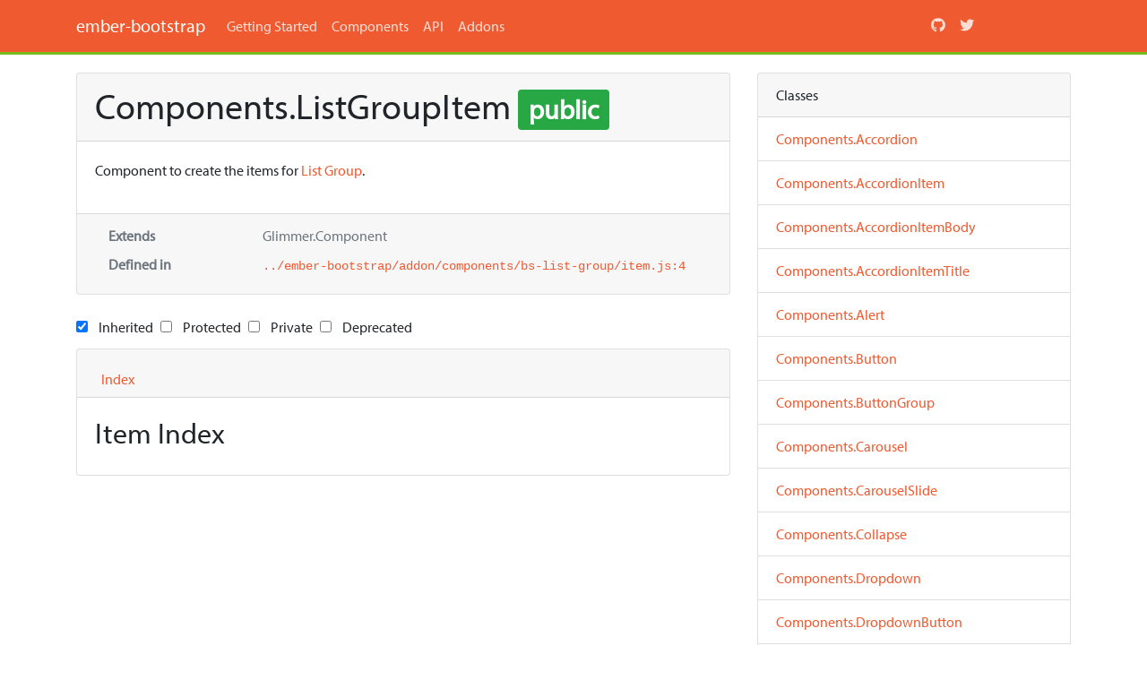

--- FILE ---
content_type: text/html; charset=utf-8
request_url: https://www.ember-bootstrap.com/api/classes/Components.ListGroupItem.html
body_size: 2131
content:
<!DOCTYPE html>
<html lang="en">
<head>
  <meta charset="utf-8">
  <title>Components.ListGroupItem - ember-bootstrap</title>
  <meta name="viewport" content="width=device-width, initial-scale=1">
  <link rel="stylesheet" href="../assets/css/api.css">
  <script type="text/javascript" src="//use.typekit.net/dkq5epu.js"></script>
  <script type="text/javascript">
    try {
      Typekit.load();
    } catch(e) {
    }
  </script>
  <link rel="stylesheet" href="https://use.fontawesome.com/releases/v5.3.1/css/all.css" integrity="sha384-mzrmE5qonljUremFsqc01SB46JvROS7bZs3IO2EmfFsd15uHvIt+Y8vEf7N7fWAU" crossorigin="anonymous">
  <link rel="stylesheet" href="../assets/vendor/prettify/prettify-min.css">
  <link rel="shortcut icon" href="//kaliber5.github.io/ember-bootstrap/favicon.ico">
</head>
<body class="yui3-skin-sam">
<div class="navbar navbar-dark navbar-expand-lg bg-primary">
  <div class="container">
    <a href="/" class="navbar-brand">ember-bootstrap</a>
    <button type="button" class="navbar-toggler" data-toggle="collapse" data-target=".js-navbar-collapse">
      <span class="navbar-toggler-icon"></span>
    </button>

    <div class="collapse navbar-collapse js-navbar-collapse">
      <ul class="navbar-nav nav mr-auto">
        <li class="navbar-nav"><a class="nav-link" href="/#/getting-started">Getting Started</a></li>
        <li class="navbar-nav"><a class="nav-link" href="/#/components">Components</a></li>
        <li class="navbar-nav"><a class="nav-link" href="/api">API</a></li>
        <li class="navbar-nav"><a class="nav-link" href="/#/addons">Addons</a></li>
      </ul>
      <ul class="navbar-nav nav">
        <li class="navbar-nav"><a class="nav-link" href="https://github.com/kaliber5/ember-bootstrap" target="_blank"><i
          class="fab fa-github"></i></a></li>
        <li class="navbar-nav"><a class="nav-link" href="https://twitter.com/simonihmig" target="_blank"><i
          class="fab fa-twitter"></i></a>
        </li>
        <li class="navbar-nav">
          <div class="navbar-text">
            <iframe src="https://ghbtns.com/github-btn.html?user=kaliber5&repo=ember-bootstrap&type=star&count=true"
                    frameborder="0" scrolling="0" width="100px" height="20px"></iframe>
          </div>
        </li>
      </ul>
    </div>
  </div>
</div>
<div class="container">
  <div class="row">
    <div class="col-sm-8">
      <div class="apidocs">
        <div id="docs-main">
          <div class="content">
<div class="card">
  <h1 class="card-header">Components.ListGroupItem <span class="badge badge-public small">public</span></h1>
  <div class="card-body">

<p>Component to create the items for <a href="Components.ListGroup.html">List Group</a>.</p>


  </div>

  <div class="card-footer text-muted">
    <dl class="row m-0">
        <dt class="col-sm-3">
          Extends
        </dt>
        <dd class="col-sm-9">
          Glimmer.Component
        </dd>
        <dt class="col-sm-3">
          Defined in
        </dt>
        <dd class="col-sm-9">
          <a href="../files/.._ember-bootstrap_addon_components_bs-list-group_item.js.html#l4"><code>..&#x2F;ember-bootstrap&#x2F;addon&#x2F;components&#x2F;bs-list-group&#x2F;item.js:4</code></a>
        </dd>

    </dl>
  </div>
</div>



<form id="options-form" class="form-inline mb-1 mt-4">

  <div class="form-check mb-2 mr-sm-2">
    <input class="form-check-inline" type="checkbox" id="api-show-inherited" checked>
    <label class="form-check-label" for="api-show-inherited">
      Inherited
    </label>
  </div>

  <div class="form-check mb-2 mr-sm-2">
    <input class="form-check-inline" type="checkbox" id="api-show-protected">
    <label class="form-check-label" for="api-show-protected">
      Protected
    </label>
  </div>

  <div class="form-check mb-2 mr-sm-2">
    <input class="form-check-inline" type="checkbox" id="api-show-private">
    <label class="form-check-label" for="api-show-private">
      Private
    </label>
  </div>

  <div class="form-check mb-2 mr-sm-2">
    <input class="form-check-inline" type="checkbox" id="api-show-deprecated">
    <label class="form-check-label" for="api-show-deprecated">
      Deprecated
    </label>
  </div>

</form>

<div class="card">
  <div class="card-header">
    <ul class="nav nav-tabs card-header-tabs">
      <li class="nav-item active"><a class="nav-link" data-toggle="tab" href="#index">Index</a></li>

    </ul>
  </div>
  <div class="card-body">
    <div class="tab-content">
      <div id="index" class="tab-pane active">
        <h2 class="off-left">Item Index</h2>




      </div>




    </div>
  </div>
</div>
          </div>
        </div>
      </div>
    </div>
    <div class="col-sm-4">
      <div class="card">
        <div class="card-header">
          Classes
        </div>
        <ul class="list-group list-group-flush">
            <li class="list-group-item list-group-item-public"><a href="../classes/Components.Accordion.html">Components.Accordion</a></li>
            <li class="list-group-item list-group-item-public"><a href="../classes/Components.AccordionItem.html">Components.AccordionItem</a></li>
            <li class="list-group-item list-group-item-public"><a href="../classes/Components.AccordionItemBody.html">Components.AccordionItemBody</a></li>
            <li class="list-group-item list-group-item-public"><a href="../classes/Components.AccordionItemTitle.html">Components.AccordionItemTitle</a></li>
            <li class="list-group-item list-group-item-public"><a href="../classes/Components.Alert.html">Components.Alert</a></li>
            <li class="list-group-item list-group-item-public"><a href="../classes/Components.Button.html">Components.Button</a></li>
            <li class="list-group-item list-group-item-public"><a href="../classes/Components.ButtonGroup.html">Components.ButtonGroup</a></li>
            <li class="list-group-item list-group-item-private"><a href="../classes/Components.ButtonGroupButton.html">Components.ButtonGroupButton</a></li>
            <li class="list-group-item list-group-item-public"><a href="../classes/Components.Carousel.html">Components.Carousel</a></li>
            <li class="list-group-item list-group-item-public"><a href="../classes/Components.CarouselSlide.html">Components.CarouselSlide</a></li>
            <li class="list-group-item list-group-item-public"><a href="../classes/Components.Collapse.html">Components.Collapse</a></li>
            <li class="list-group-item list-group-item-private"><a href="../classes/Components.ContextualHelp.html">Components.ContextualHelp</a></li>
            <li class="list-group-item list-group-item-private"><a href="../classes/Components.ContextualHelpElement.html">Components.ContextualHelpElement</a></li>
            <li class="list-group-item list-group-item-public"><a href="../classes/Components.Dropdown.html">Components.Dropdown</a></li>
            <li class="list-group-item list-group-item-public"><a href="../classes/Components.DropdownButton.html">Components.DropdownButton</a></li>
            <li class="list-group-item list-group-item-public"><a href="../classes/Components.DropdownMenu.html">Components.DropdownMenu</a></li>
            <li class="list-group-item list-group-item-public"><a href="../classes/Components.DropdownMenuDivider.html">Components.DropdownMenuDivider</a></li>
            <li class="list-group-item list-group-item-public"><a href="../classes/Components.DropdownMenuItem.html">Components.DropdownMenuItem</a></li>
            <li class="list-group-item list-group-item-public"><a href="../classes/Components.DropdownToggle.html">Components.DropdownToggle</a></li>
            <li class="list-group-item list-group-item-public"><a href="../classes/Components.Form.html">Components.Form</a></li>
            <li class="list-group-item list-group-item-public"><a href="../classes/Components.FormElement.html">Components.FormElement</a></li>
            <li class="list-group-item list-group-item-private"><a href="../classes/Components.FormElementControl.html">Components.FormElementControl</a></li>
            <li class="list-group-item list-group-item-private"><a href="../classes/Components.FormElementControlCheckbox.html">Components.FormElementControlCheckbox</a></li>
            <li class="list-group-item list-group-item-private"><a href="../classes/Components.FormElementControlInput.html">Components.FormElementControlInput</a></li>
            <li class="list-group-item list-group-item-private"><a href="../classes/Components.FormElementControlRadio.html">Components.FormElementControlRadio</a></li>
            <li class="list-group-item list-group-item-private"><a href="../classes/Components.FormElementControlSwitch.html">Components.FormElementControlSwitch</a></li>
            <li class="list-group-item list-group-item-private"><a href="../classes/Components.FormElementControlTextarea.html">Components.FormElementControlTextarea</a></li>
            <li class="list-group-item list-group-item-private"><a href="../classes/Components.FormElementLabel.html">Components.FormElementLabel</a></li>
            <li class="list-group-item list-group-item-private"><a href="../classes/Components.LinkComponent.html">Components.LinkComponent</a></li>
            <li class="list-group-item list-group-item-public"><a href="../classes/Components.ListGroup.html">Components.ListGroup</a></li>
            <li class="list-group-item list-group-item-public"><a href="../classes/Components.ListGroupItem.html">Components.ListGroupItem</a></li>
            <li class="list-group-item list-group-item-public"><a href="../classes/Components.Modal.html">Components.Modal</a></li>
            <li class="list-group-item list-group-item-public"><a href="../classes/Components.ModalBody.html">Components.ModalBody</a></li>
            <li class="list-group-item list-group-item-private"><a href="../classes/Components.ModalDialog.html">Components.ModalDialog</a></li>
            <li class="list-group-item list-group-item-public"><a href="../classes/Components.ModalFooter.html">Components.ModalFooter</a></li>
            <li class="list-group-item list-group-item-public"><a href="../classes/Components.ModalHeader.html">Components.ModalHeader</a></li>
            <li class="list-group-item list-group-item-private"><a href="../classes/Components.ModalHeaderClose.html">Components.ModalHeaderClose</a></li>
            <li class="list-group-item list-group-item-private"><a href="../classes/Components.ModalHeaderTitle.html">Components.ModalHeaderTitle</a></li>
            <li class="list-group-item list-group-item-public"><a href="../classes/Components.ModalSimple.html">Components.ModalSimple</a></li>
            <li class="list-group-item list-group-item-public"><a href="../classes/Components.Nav.html">Components.Nav</a></li>
            <li class="list-group-item list-group-item-public"><a href="../classes/Components.Navbar.html">Components.Navbar</a></li>
            <li class="list-group-item list-group-item-public"><a href="../classes/Components.NavbarContent.html">Components.NavbarContent</a></li>
            <li class="list-group-item list-group-item-public"><a href="../classes/Components.NavbarLinkTo.html">Components.NavbarLinkTo</a></li>
            <li class="list-group-item list-group-item-public"><a href="../classes/Components.NavbarNav.html">Components.NavbarNav</a></li>
            <li class="list-group-item list-group-item-public"><a href="../classes/Components.NavbarToggle.html">Components.NavbarToggle</a></li>
            <li class="list-group-item list-group-item-public"><a href="../classes/Components.NavItem.html">Components.NavItem</a></li>
            <li class="list-group-item list-group-item-public"><a href="../classes/Components.Popover.html">Components.Popover</a></li>
            <li class="list-group-item list-group-item-private"><a href="../classes/Components.PopoverElement.html">Components.PopoverElement</a></li>
            <li class="list-group-item list-group-item-public"><a href="../classes/Components.Progress.html">Components.Progress</a></li>
            <li class="list-group-item list-group-item-public"><a href="../classes/Components.ProgressBar.html">Components.ProgressBar</a></li>
            <li class="list-group-item list-group-item-public"><a href="../classes/Components.Spinner.html">Components.Spinner</a></li>
            <li class="list-group-item list-group-item-public"><a href="../classes/Components.Tab.html">Components.Tab</a></li>
            <li class="list-group-item list-group-item-public"><a href="../classes/Components.TabPane.html">Components.TabPane</a></li>
            <li class="list-group-item list-group-item-public"><a href="../classes/Components.Tooltip.html">Components.Tooltip</a></li>
            <li class="list-group-item list-group-item-private"><a href="../classes/Components.TooltipElement.html">Components.TooltipElement</a></li>
        </ul>
      </div>
    </div>
  </div>
</div>
<script
  src="https://code.jquery.com/jquery-3.3.1.min.js"
  integrity="sha256-FgpCb/KJQlLNfOu91ta32o/NMZxltwRo8QtmkMRdAu8="
  crossorigin="anonymous"></script>
<script src="https://stackpath.bootstrapcdn.com/bootstrap/4.1.1/js/bootstrap.min.js"
        integrity="sha384-smHYKdLADwkXOn1EmN1qk/HfnUcbVRZyYmZ4qpPea6sjB/pTJ0euyQp0Mk8ck+5T"
        crossorigin="anonymous"></script>
<script src="../assets/vendor/prettify/prettify-min.js"></script>
<script src="../assets/js/yuidoc-bootstrap.js"></script>
<script>prettyPrint();</script>
</body>
</html>


--- FILE ---
content_type: text/css; charset=utf-8
request_url: https://www.ember-bootstrap.com/api/assets/vendor/prettify/prettify-min.css
body_size: -180
content:
.com {color: #93a1a1;}.lit{ color: #195f91;}.pun,.opn,.clo { color: #93a1a1;}.fun { color: #dc322f;}.str,.atv {color: #D14;}.kwd, .prettyprint .tag { color: #1e347b; }.typ, .atn, .dec, .var { color: teal; }.pln { color: #48484c; }.prettyprint {padding: 8px;background-color: #f7f7f9;border: 1px solid #e1e1e8;}.prettyprint.linenums {-webkit-box-shadow: inset 45px 0 0 #fbfbfc, inset 46px 0 0 #ececf0;-moz-box-shadow: inset 45px 0 0 #fbfbfc, inset 46px 0 0 #ececf0;box-shadow: inset 45px 0 0 #fbfbfc, inset 46px 0 0 #ececf0;}ol.linenums {margin: 0 0 0 43px;}ol.linenums li {padding-left: 12px;color: #bebec5;line-height: 20px;text-shadow: 0 1px 0 #fff;}

--- FILE ---
content_type: application/javascript; charset=utf-8
request_url: https://www.ember-bootstrap.com/api/assets/js/yuidoc-bootstrap.js
body_size: 2069
content:
/* global $:true */
$(function() {
  'use strict';

  // ************************************************************************* //
  //  HTML templates
  // ************************************************************************* //

  // (None)

  // ************************************************************************* //
  //  Functions
  // ************************************************************************* //

  function setUpActiveTab() {
    if (localStorage.getItem('main-nav')) {
      $('a[href="' + localStorage['main-nav'] + '"]').tab('show');
    }
  }

  function setUpOptionsCheckboxes() {
    var optionsArr,
      optionsForm = $('#options-form'),
      box;

    if (localStorage.getItem('options')) {
      optionsArr = JSON.parse(localStorage.options);
    }
    for (var i = 0; i < optionsForm.find('input:checkbox').length; i++) {
      box = optionsForm.find('input:checkbox').eq(i);
      if (optionsArr) {
        box.prop('checked', optionsArr[i]);
      }
      setOptionDisplayState(box);
    }
  }

  function setUpWidgets() {
    //var sideSource = [], navbarSource = [], sidebarSearch, navbarSearch;
    //
    //$('#sidebar .tab-pane.active li a').each(function(index, elem) {
    //    sideSource.push($(elem).text());
    //});
    //sidebarSearch = $('#sidebar input[type="search"]');
    //sidebarSearch.typeahead({
    //    source: sideSource,
    //    updater : function(item) {
    //        $('#sidebar .tab-pane.active a:contains(' + item + ')')[0].click();
    //        return item;
    //    }
    //});
    //
    //$('#sidebar .tab-pane li a').each(function(index, elem) {
    //    var $el = $(elem),
    //        type = $el.parents('.tab-pane').is('#classes') ? 'classes/' : 'modules/';
    //    navbarSource.push(type + $el.text());
    //});
    //navbarSearch = $('.navbar input');
    //navbarSearch.typeahead({
    //    source : navbarSource,
    //    updater : function(item) {
    //        var type = item.split('/')[0], name = item.split('/')[1],
    //            $parent = $('#sidebar .tab-pane#' + type);
    //        $parent.find('a:contains(' + name + ')')[0].click();
    //        return item;
    //    }
    //});
  }

  function setOptionDisplayState(box) {
    var cssName = $.trim(box.siblings('label').text()).toLowerCase();
    if (box.is(':checked')) {
      $('div.' + cssName).css('display', 'block');
      $('li.' + cssName).css('display', '');
      $('span.' + cssName).css('display', 'inline');
    } else {
      $('.' + cssName).css('display', 'none');
    }
  }

  function scrollToAnchor($anchor) {
    $(document).scrollTop($anchor.offset().top);
  }

  $('[data-toggle=tab]').on('click', function(event, extraArgs) {
    // Why?  If responding to the click of a link or hashchange already, we really
    //  don't want to change window hash
    if (extraArgs && extraArgs.ignore === true) {
      return;
    }
    window.location.hash = $(this).attr('href');
  });

  $('[data-tabid]').on('click', function(event) {
    var tabToActivate = $(this).attr('data-tabid'),
      anchor = $(this).attr('data-anchor');
    event.preventDefault();

    $('[data-toggle=tab][href="' + tabToActivate + '"]').click();
    // ...huh?  http://stackoverflow.com/a/9930611
    // otherwise, can't select an element by ID if the ID has a '.' in it
    var scrollAnchor = anchor.replace(/\./g, '\\.');
    scrollToAnchor($(scrollAnchor));
    window.location.hash = anchor;
  });

  function moveToWindowHash() {
    var hash = window.location.hash,
      tabToActivate = hash,
      $tabToActivate = false,
      $scroll = $(hash);

    if (!hash) {
      return;
    }

    if (hash.match(/^#method_/)) {
      tabToActivate = '#methods';
    }
    else if (hash.match(/^#property_/)) {
      tabToActivate = '#properties';
    }
    else if (hash.match(/^#event_/)) {
      tabToActivate = '#event';
    }
    else if (hash.match(/#l\d+/)) {
      var lineNumber = /#l(\d+)/.exec(hash)[1];
      var whichLi = parseInt(lineNumber, 10) - 1; //e.g. line 1 is 0th element
      $scroll = $('ol.linenums > li').eq(whichLi);
    }

    $tabToActivate = $('[data-toggle=tab][href="' + tabToActivate + '"]');
    if ($tabToActivate.length) {
      $tabToActivate.trigger('click', { ignore: true });
    }

    if ($scroll.length) {
      scrollToAnchor($scroll);
    }
  }

  // ************************************************************************* //
  //  Initializations + Event listeners
  // ************************************************************************* //

  //
  // Store last clicked tab in local storage
  //
  $('#main-nav li').on('click', function(e) {
    e.preventDefault();
    localStorage['main-nav'] = $(this).find('a').attr('href');
  });

  //
  // Refresh typeahead source arrays when user changes tabs
  //
  $('#main-nav li').on('shown', function(e) {
    e.preventDefault();
    setUpWidgets();
  });

  //
  // Bind change events for options form checkboxes
  //
  $('#options-form input:checkbox').on('change', function() {
    setOptionDisplayState($(this));

    // Update localstorage
    var optionsArr = [];
    $('#options-form input:checkbox').each(function(i, el) {
      optionsArr.push($(el).is(':checked'));
    });
    localStorage.options = JSON.stringify(optionsArr);
  });

  //
  // Keyboard shortcut - 's' key
  // This brings the api search input into focus.
  //
  $(window).keyup(function(e) {
    // Listen for 's' key and focus search input if pressed
    if (e.keyCode === 83) { // 's'
      $('#api-tabview-filter input').focus();
    }
  });

  //
  // Keyboard shortcut - 'ctrl+left', 'ctrl+right', 'up', 'down'
  // These shortcuts offer sidebar navigation via keyboard,
  // *only* when sidebar or any element within has focus.
  //
  var nextIndex;
  $('#sidebar').keydown(function(e) {
    var $this = $(this);

    // Determine if the control/command key was pressed
    if (e.ctrlKey) {
      if (e.keyCode === 37) { // left arrow
        $('#main-nav li a:first').tab('show');
      } else if (e.keyCode === 39) { // right arrow
        $('#main-nav li a:last').tab('show');
      }
    } else {
      if (e.keyCode === 40) { // down arrow
        if ($('#api-tabview-filter input').is(':focus')) {
          // Scenario 1: We're focused on the search input; move down to the first li
          $this.find('.tab-content .tab-pane.active li:first a').focus();
        } else if ($this.find('.tab-content .tab-pane.active li:last a').is(':focus')) {
          // Scenario 2: We're focused on the last li; move up to search input
          $('#api-tabview-filter input').focus();
        } else {
          // Scenario 3: We're in the list but not on the last element, simply move down
          nextIndex = $this
            .find('.tab-content .tab-pane.active li')
            .find('a:focus')
            .parent('li').index() + 1;
          $this.find('.tab-content .tab-pane.active li:eq(' + nextIndex + ') a').focus();
        }
        e.preventDefault(); // Stop page from scrolling
      } else if (e.keyCode === 38) { // up arrow
        if ($('#api-tabview-filter input').is(':focus')) {
          // Scenario 1: We're focused on the search input; move down to the last li
          $this.find('.tab-content .tab-pane.active li:last a').focus();
        } else if ($this.find('.tab-content .tab-pane.active li:first a').is(':focus')) {
          // Scenario 2: We're focused on the first li; move up to search input
          $('#api-tabview-filter input').focus();
        } else {
          // Scenario 3: We're in the list but not on the first element, simply move up
          nextIndex = $this
            .find('.tab-content .tab-pane.active li')
            .find('a:focus')
            .parent('li').index() - 1;
          $this.find('.tab-content .tab-pane.active li:eq(' + nextIndex + ') a').focus();
        }
        e.preventDefault(); // Stop page from scrolling
      }
    }
  });

  function setUpHashChange() {
    $(window).on('hashchange', moveToWindowHash);
  }

  function setUpPrivateApis() {
    $('#api-show-private').click(function(e) {
      if ($(e.target).is(':checked')) {
        $('body').addClass('show-private-apis');
      } else {
        $('body').removeClass('show-private-apis');
      }
    });
  }

  // ************************************************************************* //
  //  Immediate function calls
  // ************************************************************************* //

  setUpActiveTab();
  setUpOptionsCheckboxes();
  setUpWidgets();
  setUpHashChange();
  if (window.location.hash) {
    moveToWindowHash();
  }
  setUpPrivateApis();

});
